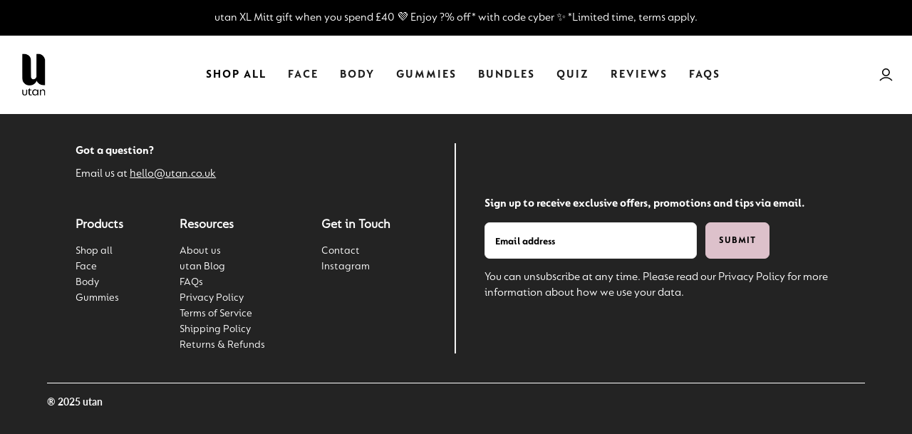

--- FILE ---
content_type: text/css
request_url: https://utan.co.uk/cdn/shop/t/32/assets/custom.css?v=9114628729925483071744825574
body_size: 6477
content:
/** Shopify CDN: Minification failed

Line 590:0 Unexpected "}"

**/
@font-face {
        font-family: 'FSLucas-Regular'; 
        src: url(/cdn/shop/files/FSLucas-Regular.otf?v=1700147025);
      }

@font-face {
        font-family: 'FSLucas-Bold'; 
        src: url(/cdn/shop/files/FSLucas-Bold.otf?v=1700147025);
      }

@font-face {
        font-family: 'FSLucas-Medium'; 
        src: url(/cdn/shop/files/FSLucas-Medium.otf?v=1702652711);
      }
.main-header--minimal .main-header nav.full.compress .nav-item>.label, .main-header--minimal .main-header nav.full.compress .nav-item>details .label {
    font-family: 'FSLucas-Bold';
    letter-spacing: 2px;
}

.main-header nav.full .nav-item.first>.label {
    color: black;
    background-color: transparent;
    border-color: none;
    border-radius: 0;
}
.header-minimal nav.full ul {
    text-align: center;
    white-space: normal;
}
.header-minimal .sep {
    border-right: 0px solid #232323;
}

.header-minimal {
    display: flex;
    align-items: center;
    justify-content: space-between;
}
.main-header--minimal:not(.main-header--centered) .store-title {
    margin: 10px 0;
}

body {
    font-family: 'FSLucas-Regular';
}

.pxs-announcement-bar {
    display: flex;
    justify-content: space-between;
}

.header-minimal .sep {
    display: none;
}
.main-header--tools .account-options .svg-icon {
  color: black;
}
.main-header--tools .mini-cart-wrap .svg-icon {
    color: black;
}

.pxs-announcement-bar span {
    flex: 33.3%;
}
.pxs-announcement-bar span:first-child {
    text-align: left;
}
.pxs-announcement-bar span:last-child {
    text-align: right;
}
.template-index .slide .content .title {
    font-family: 'FSLucas-Regular';
    font-style: normal;
    font-weight: 400;
    font-size: 70px;
    font-weight: 700;
    text-transform: inherit;
    color: white;
    cursor: default;
    line-height: 70px;
}
.template-index .slide .content .inner {
    max-width: 700px;
    margin-left: auto;
    margin-right: auto;
    padding: 10px 20px;
}
.template-index .slide .content .tagline {
    transition-delay: .5s;
    font-size: 16px;
    letter-spacing: 2px;
    text-transform: uppercase;
      margin-bottom: 20px;
}
.template-index .slide .content .call-to-action {
    margin-top: 35px;
    font-size: 24px;
    font-weight: 500;
    border-radius: 5px;
    padding: 10px 30px;
    font-size: 16px;
    font-family: 'FSLucas-Bold';
    background: #F4ECF0;
    border-color: #000000;
}

.brag-bar{position:relative;z-index:1;padding:12px 0;overflow:hidden;background-color:var(--background-color);color:var(--text-color)}@media screen and (min-width: 750px){.brag-bar{padding:22px 0}}.brag-bar__label{margin-bottom:30px;color:#5edfff;font-family:"Inter",helvetica,arial,sans-serif;font-size:0.875rem;text-transform:uppercase}@media screen and (min-width: 750px){.brag-bar__label{margin-bottom:20px}}.brag-bar a{transition:opacity .2s cubic-bezier(0.46, 0.01, 0.32, 1)}.brag-bar a:hover{opacity:70%}.brag-bar noscript,.brag-bar span{color:#fff}.brag-bar .swiper-container{position:relative;width:100%;height:100%}.brag-bar .swiper-wrapper{display:flex;position:relative;align-items:center;transition-timing-function:linear}@media screen and (min-width: 750px){.brag-bar .swiper-wrapper{justify-content:space-between}}.brag-bar .swiper-wrapper.swiper-wrapper--marquee{justify-content:none}.brag-bar__slide{position:relative;margin:0 30px}@media screen and (min-width: 1025px){.brag-bar__slide.swiper-slide--marquee{margin:0 60px}}.brag-bar__slide .image-link{color:#fff}.brag-bar__marquee{display:flex;align-items:center;justify-content:flex-start;width:100%}.brag-bar__marquee:hover .brag-bar__marquee-content,.brag-bar__marquee:focus .brag-bar__marquee-content,.brag-bar__marquee:focus-within .brag-bar__marquee-content{-webkit-animation-play-state:paused;animation-play-state:paused}.brag-bar__marquee:focus-within .brag-bar__marquee-content{-webkit-animation:none;animation:none}.brag-bar__marquee-content{display:flex;flex-shrink:0;align-items:center;justify-content:flex-start;transform:translateX(0%);-webkit-animation:brag-bar-marquee 30s linear infinite;animation:brag-bar-marquee 30s linear infinite;-webkit-animation-play-state:running;animation-play-state:running;will-change:transform}@-webkit-keyframes brag-bar-marquee{0%{transform:translateX(0)}100%{transform:translateX(-100%)}}@keyframes brag-bar-marquee{0%{transform:translateX(0)}100%{transform:translateX(-100%)}}

.section-title {
    font-family: 'FSLucas-Regular';
    font-style: normal;
    font-size: 40px;
    font-weight: 700;
    letter-spacing: 2px;
    color: black;
    text-align: center;
}
.home-section.has-heading {
    padding-top: 0px;
}
.product-card-footer.alt .title {
    font-size: 17px;
    min-height: auto;
    margin-top: 0;
    font-weight: 700;
    margin-bottom: auto;
    font-family: 'FSLucas-Bold';
}
.product-card-footer.alt .excerpt {
    font-size: 16px;
}

.product-card-footer.alt .product-card-interaction {
    margin-bottom: 0;
    background-color: #black;
    border-color: black;
    color: black;
    text-transform: inherit;
    letter-spacing: 0px;
    font-family: 'FSLucas-Bold';
    font-size: 17px;
    padding: 14px;
    border-radius: 10px;
      display: flex;
  margin-top:20px;

}
.product-card-footer.alt .product-item__price {
    margin: 0px;
    text-transform: inherit;
    letter-spacing: 0px;
    font-family: 'FSLucas-Bold';
    font-size: 17px;
}
sp {
    margin: 0px 4px;
}
section.home-section.clearfix.picture-block {
    background: #F4ECF0;
}
.picture-block-heading {
    font-family: 'FSLucas-Regular';
    font-style: normal;
    font-weight: 500;
    margin-bottom: 30px;
    font-size: 60px;
    line-height: normal;
    color: black;
    font-size: 40px;
}

.picture-block-content {
    max-width: 75%;
    text-align: left;
    font-size: 16px;
    padding-right: 70px;
}

.main-header--tools .search, .main-header--tools .menu, .main-header--tools .mini-cart-wrap, .main-header--tools .account-options {
    font-family: 'FSLucas-Regular'
}
.main-header--tools .mini-cart-wrap .item-count {
    color: black;
}

.grid.grid--uniform.grid--flush-bottom {
    display: flow-root;
}
.grid__item.medium-up--one-third {
    width: 33.3%;
    /* display: inline-block; */
    float: left;
    padding: 0px 10px;
}

.flx img {
    width: 100%;
}

.flx {
    display: flex;
    column-gap: 12px;
}

h3.txt {
    text-align: center;
    font-size: 20px;
    margin-bottom: 15px;
    font-family: 'FSLucas-Regular';
}

.bef{
    font-size: 20px;
    margin-top: 8px;
    font-family: 'FSLucas-Regular';
}
a.button.btn {
    background: #F4ECF0;
    color: black;
    border: 1px solid #000000;
    padding: 20px 20px;
    border-radius: 8px;
    width: 217px;
    display: block;
    text-align: center;
    margin: auto;
    margin-top: 20px;
    font-family: 'FSLucas-Bold';
    font-size: 14px;
}

.grid.grid--flush-bottom {
    display: flow-root;
}

.template-index .prev, .template-index .next {
    position: absolute;
    top: 40%;
}
.prev, .previous, .next {
    top: 40%;
}

.template-index .prev, .template-index .next {
    position: absolute;
    top: 40%;
    z-index: 3000;
    display: flex;
    align-items: center;
    justify-content: center;
    width: 65px;
    height: 65px;
    color: #fff;
    cursor: pointer;
    background: #DDC1CB;
    border: 4px solid #FFFFFF;
    text-align: center;
}

.template-index .prev svg, .template-index .next svg {
    width: 35%;
    height: 60%;
    transition: transform .15s cubic-bezier(.4,0,.2,1);
    margin: auto;
    display: block;
    left: inherit;
      right: auto;
}

.flickity-prev-next-button.previous {
       left: -20px;
    background: #DDC1CB;
    border: 4px solid #FFFFFF;
    text-align: center;
  
}

.flickity-prev-next-button .flickity-button-icon {
    position: absolute;
    left: 20%;
    top: 20%;
    width: 60%;
    height: 60%;
    width: 35%;
    height: 60%;
    transition: transform .15s cubic-bezier(.4,0,.2,1);
    margin: auto;
    display: block;
    left: 0;
    right: 0;
}

.template-index .next {
    right: -18px;
}

.flickity-button:disabled {
    opacity: 0;
}
.template-index .featured-collection .product-list {
    display: block;
}

.template-index .featured-collection .product-list.row-of-4 .product {
    width: calc(25% - 0px);
}

.product-card-footer.alt .product-card-details {
    height: 110px;
}

.collapsible {
  background-color: #777;
  color: white;
  cursor: pointer;
  padding: 18px;
  width: 100%;
  border: none;
  text-align: left;
  outline: none;
  font-size: 15px;
}


.collapsible:after {
  content: '\002B';
  color: black;
  font-weight: bold;
  float: right;
  margin-left: 5px;
}

.collapsible.active:after {
  content: "\2212";
}

.content1 {
  max-height: 0;
  overflow: hidden;
  transition: max-height 0.2s ease-out;
}

.collapsible {
    font-family: 'FSLucas-Bold';
    background-color: transparent;
    color: black;
    cursor: pointer;
    padding: 18px 0px;
    width: 100%;
    border: none;
    text-align: left;
    outline: none;
    font-size: 20px;
    border-bottom: 1px solid #000000;
}


.tab {
    overflow: hidden;
    border: 0px solid #ccc;
    background-color: transparent;
    text-align: center;
    margin-bottom: 60px;
}

.tab a {
    background-color: inherit;
    float: none;
    border: none;
    outline: none;
    cursor: pointer;
    padding: 0px;
    transition: .3s;
    font-size: 20px;
    font-family: 'FSLucas-Bold';
    border-bottom: 2px solid white;
    margin: 0px 30px;
}

.tab a.active {
    background-color: transparent;
    border-color: black;
}

/* Style the tab content */
.tabcontent {
 display:none;
}
.grid__item.medium-up--one-third.forth {
    width: 25%;
}

h3.txt.lp {
    font-size: 17px;
}
.content-area.max {
    max-width: 1000px;
}

.pxs-announcement-bar {
    font-size: 18px;
}
.main-header--minimal .main-header nav.full.compress .nav-item>.label, .main-header--minimal .main-header nav.full.compress .nav-item>details .label {
    font-size: 16px;
}
.header-minimal {
    max-width: 1400px;
    margin: auto;
}
.slide .content {
    max-width: 700px;
}
.template-index .slide .content .call-to-action {
    margin-top: 35px;
    font-size: 24px;
    font-weight: 500;
    border-radius: 5px;
    padding: 18px 50px;
    font-size: 14px;
    font-family: FSLucas-Bold;
    background: #F4ECF0;
    border-color: #000;
}
.home-section {
    margin-top: 65px;
}

.section-title, .faq__section-heading {
    text-transform: initial;
}

.slideshow-sibling-section .home-section {
    margin-top: 65px;
}
.main-header--minimal:not(.main-header--centered) .store-title {
    margin: 4px 0;
}

.product-card-footer.alt {
    display: flex;
    flex-direction: column;
    height: 100%;
    padding: 25px;
}

.product-card-footer.alt .product-card-details {
    height: 120px;
}
.product-card-footer.alt .product-card-details {
    text-align: center;
    display: flex;
    flex-direction: column;
}
.main-carousel.flickity-enabled.is-draggable {
    overflow: hidden;
}

.template-index .prev, .template-index .next {
    border-radius: 100px;
}
.flickity-prev-next-button.previous {
    border-radius: 100px;
}
.template-index .prev svg, .template-index .next svg {
    width: 25%;
    fill: black;
}
.flickity-prev-next-button .flickity-button-icon {
    width: 25%;
    fill: black;
}
.main-carousel.flickity-enabled.is-draggable {
    overflow: hidden;
    outline: none !important;
    border: none !important;
}

.centering-wrapper {
    position: absolute;
    top: 0;
    right: 0;
    bottom: 0;
    left: 0;
    display: flex;
    align-items: center;
    justify-content: center;
}
h3.txt.lp {
    font-weight: 500;
}

#shopify-section-static-footer {
    background-color: #232323;
    display: inline-block;
    width: 100%;
}
.shopify-section.shopify-section-group-footer-group {
    background: background-color: #232323;
    display: inline-block;
    width: 100%;
    background-color: #232323;
    display: inline-block;
    width: 100%;
    color: white;
}

#upper-footer {
    display: none;
    background-color: #e0d9d9;
}
.main-footer .connect {
    display: block;
    font-size: 14px;
    text-align: left;
    border-top: 1px solid rgba(0,0,0,0);
    border-bottom: 1px solid rgba(0,0,0,0);
}

#main-footer .newsletter h2, #main-footer .contact h2, #main-footer .footer-menu h2, #main-footer .social h2 {
    font-size: 16px;
    line-height: 22px;
    font-weight: 700;
}


#main-footer .newsletter p, #main-footer .contact p, #main-footer .footer-menu p, #main-footer .social p {
    font-size: 16px;
    line-height: 22px;
    margin: 0;
}

#main-footer .newsletter p a, #main-footer .contact p a, #main-footer .footer-menu p a, #main-footer .social p a {
    text-decoration: underline;
}

#main-footer .footer-linklist-one {
    column-count: 2;
    text-align: left;
    margin-top: 40px;
}
#main-footer .newsletter li, #main-footer .contact li, #main-footer .footer-menu li, #main-footer .social li {
    font-size: 15px;
    line-height: 22px;
}
#main-footer .newsletter a, #main-footer .contact a, #main-footer .footer-menu a, #main-footer .social a {
    color: #fff;
    transition: color .15s cubic-bezier(.4,0,.2,1);
}


#main-footer .footer-menu {
    border-right: 1px solid #fff;
}
#main-footer .connect>li {
    padding-right: 20px;
    padding-left: 20px;
    display: table-cell;
}
#main-footer .newsletter a, #main-footer .contact a, #main-footer .footer-menu a, #main-footer .social a {
    color: #fff;
    transition: color .15s cubic-bezier(.4,0,.2,1);
}


@media (min-width: 1000px){
#main-footer .connect>li {
    padding-right: 40px;
    padding-left: 40px;
}
}

#main-footer .newsletter li.payment-icon, #main-footer .contact li.payment-icon, #main-footer .footer-menu li.payment-icon, #main-footer .social li.payment-icon {
    display: inline-block;
}

#main-footer .newsletter, #main-footer .contact, #main-footer .footer-menu, #main-footer .social {
    padding-top: 0;
    padding-bottom: 0;
    color: #fff;
}
#main-footer .connect>li {
    text-align: left;
}

}
.newsletter-wrap {
    display: flex;
    max-width: 400px;
    margin: 0 auto;
    margin-left: 0px;
    margin-top: 15px;
    margin-bottom: 15px;
}
#main-footer .newsletter h2, #main-footer .contact h2, #main-footer .footer-menu h2, #main-footer .social h2 {
    font-size: 16px;
}
#main-footer .newsletter p, #main-footer .contact p, #main-footer .footer-menu p, #main-footer .social p {
    font-size: 16px;
    line-height: 22px;
    margin: 0;
    margin-top: 10px;
    color: white;
}
.main-footer {
    margin-top: 40px;
}

#main-footer .connect>li {
    padding-top: 0px;
    padding-bottom: 0px;
}
.main-footer .sub-footer {
    font-style: normal;
    font-weight: 400;
    font-size: 14px;
    font-weight: 700;
    color: #fff;
    margin-top: 40px;
    border-top: 1px solid #fff;
}
.sub-footer p {
    margin: 0;
    padding-top: 15px;
}
.newsletter-wrap {
    display: flex;
    max-width: 400px;
    margin: 0 auto;
    margin-left: 0px;
    margin-top: 15px;
    margin-bottom: 15px;
}

.mega-nav .mega-nav-list {
    text-align: left !important;
}
.mega-nav-wrap.content-area ul {
    text-align: left !important;
}
li.list.clearfix.one-column.three-col .label {
    font-family: 'FSLucas-Bold';
    letter-spacing: 2px;
    font-size: 16px;
}
ul.main-list.mega-nav-list.clearfix {
    max-width: 90%;
    margin: auto;
}
.mega-nav .list .list-item a {
    font-size: 16px;
    color: black;
}
.mega-nav .list .list-item.one-column {
    font-family: 'FSLucas-Regular';
    font-size: 16px;
}
li.list.clearfix.one-column.three-col .label {
    border-color: black;
}

.main-header--minimal .main-header nav.full .nav-item .dropdown-wrap {
    text-align: left;
}

.main-header--minimal .main-header nav.full .nav-item .dropdown-wrap {
    left: 0;
    text-align: left;
    width: 100%;
    position: absolute;
    top: auto;
    z-index: 10;
}
.grid__item.medium-up--one-third.da {
    width: 100%;
    max-width: 1200px;
    margin: auto;
    margin: auto;
    float: none;
}

.grid__item.medium-up--one-third.da .grid {
    display: flex;
}

.grid__item.medium-up--one-halsf {
    flex: 25%;
}
.grid__item.medium-up--one-halsf img {
    width: 100%;
}

.grid__item.medium-up--one-halsf h2 {
    font-size: 17px;
    font-family: 'FSLucas-Bold';
   padding: 0px 22px;
}
.grid__item.medium-up--one-halsf {
    flex: 25%;
    padding: 0px 22px;
}

.main-header nav.full .nav-item.dropdown {
    position: static;
}

.bt {
    text-align: center;
    margin-top: 40px;
    margin-bottom: 30px;
}
a.btn.byt {
    font-weight: 500;
    border-radius: 5px;
    padding: 18px 50px;
    font-size: 14px;
    font-family: FSLucas-Bold;
    background: #DDC1CB !important;
    border-color: #000;
    border: 1px solid black !important;
    color: black !important;
}
.grid__item.medium-up--one-halsf h2 {
    font-size: 17px;
    font-family: 'FSLucas-Bold';
    padding: 0px 22px;
    color: black;
}

.flxe {
    display: flex;
    align-items: center;
}
.qty {
    flex: 25%;
}

.product-quantity-input {
    display: block;
    width: 121px;
    height: 59px;
    margin-bottom: 0px;
    font-size: 16px;
    text-align: center;
    border: 1px solid #ebebeb;
  border-radius: 10px;
   border: 1px solid #000000;
      border-radius: 10px !important;
}

.product-form .product-submit {
    width: 100%;
    margin: 0px;
    line-height: 1;
    flex: 80%;
    border: 1px solid #000000;
    border-radius: 10px;
    padding: 19px 24px;
    font-size: 16px;
    font-family: 'FSLucas-Bold';
    text-transform: none;
    letter-spacing: normal;
}

h1.product__title.product-block--first {
    font-size: 40px;
}

.product-form .product-submit {
    width: 100%;
    margin: 0px;
    line-height: 1;
    flex: 80%;
    border: 1px solid #000000;
    border-radius: 10px;
    padding: 21px 24px;
    font-size: 16px;
    font-family: 'FSLucas-Bold';
    text-transform: none;
    letter-spacing: normal;
}

h1.product__title.product-block--first {
    font-size: 40px;
}
.product__price .money--last {
    font-size: 30px;
    font-weight: 500;
}
.collapsible-tab__heading {
    text-transform: none;
    display: flex;
    align-items: center;
    justify-content: space-between;
    cursor: pointer;
    font-size: 16px;
    padding: 1rem 1rem 1rem 0;
    font-family: 'FSLucas-Bold';
    letter-spacing: inherit;
}

.product-block.product-block--sales-point {
    border-bottom: 1px solid #E0E0E0;
    padding-bottom: 20px;
}
.collapsible-tab {
    border-bottom: 1px solid #E0E0E0;
}
.qty {
    flex: 20%;
    margin-right: 20px;
}

.next {
    background: #DDC1CB;
    border: 4px solid #FFFFFF;
    text-align: center;
    border-radius: 100px;
}
[data-product-gallery-layout=gallery-below] .product-gallery--navigation {
    flex-wrap: nowrap;
    overflow: auto;
}
.product-gallery--media-thumbnail {
    flex: none;
}

.pxs-announcement-bar {
    padding: 13px 15px;
}

@media (min-width: 768px){
.pxs-announcement-bar {
    padding-right: 30px;
    padding-left: 30px;
}
.pxs-announcement-bar {
    font-size: 16px;
}
}

@media (min-width: 1600px){
.pxs-announcement-bar {
    font-size: 18px;
}
}

            .prev, .previous, .next {
    top: 50%;
}
.template-index .prev, .template-index .next {
    top: 50%;
}

.pxs-announcement-bar span {
    color: white;
}
@media (max-width: 768px){
/*div:hover {
  animation-play-state: paused;
}*/
@-webkit-keyframes scrollText {
  from {
    transform: translateX(0%);
  }
  to {
    transform: translateX(-50%);
  }
}
@keyframes scrollText {
  from {
    transform: translateX(0%);
  }
  to {
    transform: translateX(-50%);
  }
}

.pxs-announcement-bar span {
    flex: none;
    margin-right: 20px;
    color: white;
}
.ann{
      overflow: hidden;
    padding: 0px 20px;
}
.pxs-announcement-bar {
    padding: 10px 15px;
    font-size: 14px;
}
.header-minimal {
    justify-content: center;
}
.store-title img {
    max-height: 60px;
}
.main-header--minimal .header-minimal .store-title {
    padding: 8px 0;
}
.slide .content-outer-wrap {
    position: absolute;
    width: 100%;
}
.template-index .slide .content .title {
    font-size: 30px;
    line-height: normal;
}
.template-index .slide .content .tagline {
    transition-delay: .5s;
    font-size: 12px;
    letter-spacing: 1px;
    text-transform: uppercase;
    margin-bottom: 10px;
    color: white;
}
.template-index .slide .content .call-to-action {
    margin-top: 16px;
    font-size: 24px;
    font-weight: 500;
    border-radius: 5px;
    padding: 12px 26px;
    font-size: 12px;
    font-family: FSLucas-Bold;
    background: #F4ECF0;
    border-color: #000;
}
.slide .content-inner-wrap.center-center {
    height: 100%;
}
h2.section-header__title {
    padding-top: 14px !Important;
    font-size: 14px !Important;
}
.brag-bar {
    position: relative;
    z-index: 1;
    padding: 20px 0;
}
.brag-bar__slide {
    margin: 0 20px;
}
.section-title {
    font-size: 26px;
}
.home-section {
    margin-top: 35px;
}
.template-index .featured-collection .product-list.row-of-4 .product {
    width: 100%;
}
.template-index .prev, .template-index .next {
    width: 40px;
    height: 40px;
}
.template-index .next {
    right: 10px;
}
.flickity-prev-next-button.previous {
    left: 10px;
    height: 40px;
    width: 40px;
}
.centering-wrapper {
    position: static;

}
.picture-block-wrapper {
    padding: 2.125rem 0;
}
.picture-block-content {
    max-width: 100%;
    text-align: left;
    font-size: 16px;
    padding-right: 0px;
    padding: 0px 20px;
}
.picture-block-heading {
    margin-bottom: 20px;
    font-size: 28px;
}
.collapsible {
    padding: 14px 0px;
    font-size: 14px;
    padding-right: 20px;
}
.grid__item.medium-up--one-third {
    width: 100%;
}
h3.txt {
    text-align: center;
    font-size: 14px;
}
a.button.btn {
    background: #F4ECF0;
    color: black;
    border: 1px solid #000000;
    padding: 16px 16px;
    border-radius: 8px;
    width: 155px;
    display: block;
    text-align: center;
    margin: auto;
    margin-top: 20px;
    font-family: 'FSLucas-Bold';
    font-size: 14px;
}
.bef {
    font-size: 14px;
}
.template-index .prev, .template-index .next {

    border: 2px solid #FFFFFF;
}
.flickity-prev-next-button.previous {
    border: 2px solid #FFFFFF;
}
.grid__item.medium-up--one-third.forth {
    width: 50%;
}
.content-area.max .grid.grid--uniform.grid--flush-bottom {
    display: flex;
    flex-wrap: wrap;
    row-gap: 20px;
}
h3.txt.lp {
    font-size: 14px;
    padding: 0px 16px;
    line-height: normal;
}
.back-to-top--mobile {
    display: none;
}
#main-footer .connect>li {
    display: block;
    width: 100%;
    padding-top: 10px;
    padding-bottom: 10px;
  border: none !important;
}
#main-footer .footer-linklist-one {
    column-count: 2;
    text-align: left;
    margin-top: 16px;
    margin-bottom: 20px;
}
.newsletter-wrap {
    display: block;
    max-width: 100%;
    margin: 0 auto;
    margin-left: 0px;
    margin-top: 15px;
    margin-bottom: 15px;
}
.newsletter-wrap .email {
    margin-bottom: 10px;
    width: 100%;
}
.newsletter-wrap .submit {
    flex-shrink: 0;
    margin-left: 0px;
    width: 100%;
}
#main-footer .connect>li {
    padding-right: 10px;
    padding-left: 10px;
}
}


@media (max-width: 719px){
.prev, .previous, .next {
    width: 45px;
    height: 45px;
}

}

h2.mgc {
    text-align: center;
    margin-bottom: 60px;
    padding-top: 25px;
    font-size: 25px;
}


.template-collection .product-list .product {
    position: relative;
}

.collection-heading-details, .collection-title {
    padding-top: 0px !important;
}

.collection-title .label, .template-collection .page-title.collection-title .label {
    color: #1e1e1e;
    font-family: 'FSLucas-Regular';
}

@media (min-width: 719px){

.collection-title .label, .template-collection .page-title.collection-title .label {
    font-size: 50px;
}
.template-collection .product-list-withsidebar {
    width: calc(80% - 0px);
    padding-top: 50px;
}
  .template-collection .product-list-withsidebar {
    padding-top: 10px;
}
}

.template-collection .product-list-sidebar {
    padding-top: 20px;
}
.page-title {
    border-bottom: 1px solid #B7B7B7;
}
.product-list-sidebar .collection__filters-title {
    cursor: text;
    font-family: 'FSLucas-Bold';
    color: black;
    text-transform: inherit;
    letter-spacing: normal;
    font-size: 16px;
}
.product-list-sidebar .collection-filters__filter-group-title {
    padding: 11px;
    padding-right: 2.5rem;
    border: 1px solid #E0E0E0;
    border-left: 0px;
    border-right: 0px;
    padding-left: 0px;
    padding-right: 0px;
    font-size: 16px;
    font-family: 'FSLucas-Regular';
    border-bottom: 0px;
}

.promo-block.promo-block--secondary img {
    width: 100%;
      width: 100%;
    height: 100%;
    object-fit: cover;
}

.promo-block.promo-block--secondary {
    padding: 0px;
}
@media (max-width: 719px){

.template-collection .product-list-withsidebar {
    padding-top: 0px;
}
  .product-card-footer.alt .product-card-details {
    height: 100% !Important;
}

}
.main-carousel1.flickity-enabled.is-draggable {
      overflow: hidden;
    outline: none !important;
    border: none !important;
}

ul#tb-2 {
    margin-top: -640px;
    margin-bottom: -640px;
}

.sidebar-drawer__cart-message.sidebar-drawer__cart-message-color-scheme--accent {
    color: black;
    background-color: #EADBE3;
    font-size: 20px;
    padding: 11px 30px;
}

.sidebar-drawer__free-shipping-banner .free-shipping-banner__progress-container {
    background-color: #EADBE3;
    border-radius: 100px;
    overflow: auto;
}

.sidebar-drawer__free-shipping-banner .free-shipping-banner__progress {
    background-color: #BFA7B0;
}
.sidebar-drawer__header-container {
    font-family: 'FSLucas-Bold';
    font-style: normal;
    font-weight: 400;
    position: relative;
    padding: 18px 18px 16px;
    margin-inline: 20px var(--sidebar-drawer-right-gutter);
    font-size: 12px;
    color: black;
    text-align: center;
    border-bottom: 1px solid #ebebeb;
    font-size: 16px;
}

.cart-mini-item-vendor, .cart-mini-item-title, .cart-mini-item-variant, .cart-mini-item-selling-plan, .cart-mini-item-quantity, .cart-mini-item-remove {
    font-family: 'FSLucas-Regular';
}
.cart-mini-item-prices {
    font-family: 'FSLucas-Bold';
}
.cart-mini-subtotal-heading {
    font-family: 'FSLucas-Bold';
    font-style: normal;
    font-weight: 400;
    font-size: 17px;
    color: black;
}
.cart-mini-subtotal-value {
    font-family: 'FSLucas-Bold';
    font-style: normal;
    font-weight: 400;
    font-size: 17px;
    color: black;
}
.cart-mini-actions>.cart-mini-actions-cart {
    display: none;
}
.cart-mini-actions__checkout {
    width: 100%;
}
.cart-mini-actions__checkout-button.action-button {
    display: flex;
    width: 100%;
    font-size: 14px;
    font-family: 'FSLucas-Bold';
    padding: 16px;
    border: 1px solid black;
    border-radius: 6px;
}
.cart-mini__tax-labels-text {
    margin-top: 0;
    font-size: 14px;
}
.cart-mini-item-title, .cart-mini-item-price {
    font-size: 16px;
    font-family: 'FSLucas-Bold';
}

.cart-mini-item-column-image {
    flex-shrink: 0;
    width: 110px;
    margin-right: 20px;
}
figure.cart-mini-item-image img {
    width: 100%;
}
.sidebar-drawer__free-shipping-banner {
    font-family: 'FSLucas-Regular';
}

.newsletter-wrap .email {
    border-radius: 7px;
    background: white;
}
.newsletter-wrap .submit {
    flex-shrink: 0;
    margin-left: 12px;
    border-radius: 7px;
    /* width: 200px; */
    font-family: 'FSLucas-Bold';
    font-size: 13px;
}
.newsletter-wrap .email::placeholder {
    color: black;
    font-family: 'FSLucas-Bold';
}
span.border {
    display: none;
}
.header-minimal nav.full.bordered {
    border: 0 !important;
}

@media (max-width: 719px){
  .product-card-footer.alt .excerpt {
    font-size: 14px;
}
  .product-card-footer.alt .product-item__price {
    font-size: 12px !important;
}
  .product-card-footer.alt .product-card-interaction {
    font-size: 14px;
}
  .product-card-footer.alt {
    padding: 7px;
}
.sidebar-drawer__cart-message.sidebar-drawer__cart-message-color-scheme--accent {
    font-size: 16px;
}
  .tab a {
    font-size: 18px;
    margin: 0px 20px;
}
  .template-index .featured-collection .product-list.row-of-4 .product {
    width: 50%;
}
  .product-card-footer.alt .product-card-interaction {
    font-size: 12px !important;
    padding: 10px;
}
ul#tb-2 {
    margin-top: -480px;
    margin-bottom: -440px;
}
  .newsletter-wrap .submit {
    flex-shrink: 0;
    margin-left: 0px;
    font-size: 13px;
    padding: 14px;
}
  .product-card-footer.alt {
    padding: 7px !important;
}
  .product-card-footer.alt .title {
    font-size: 14px;
  }
  .promo-block.promo-block--secondary {
    min-width: 50% !important;
}
.section-title {
    letter-spacing: 1px;
}
  .section-title {
    letter-spacing: 1px;
}
  .product-card-footer.alt .excerpt {
    font-size: 12px;
    display: inline-block;
    height: auto;
    margin: 7px 0 0px;
    contain-intrinsic-block-size: auto 100px;
}
  .product-card-footer.alt .title {
    min-height: 25px;
    margin-bottom: auto;
}
}
.product-card-footer.alt {
    justify-content: center;
    text-align: center;
}
.badges-wrapper {
    top: auto;
    bottom: 0px;
}
.badge-soldout {
    background-color: #757575;
    bottom: 0px;
    top: auto;
    letter-spacing: normal;
    font-family: 'FSLucas-Bold';
    border-radius: 100px;
    line-height: normal;
    padding: 4px 12px;
}
.product-form-grid-select .select-wrapper, .product-form-grid-select .age-gate__select-wrapper {
    border-color: black !important;
      border-radius: 7px;
}

@media screen and (max-width: 950px) and (min-width: 769px) {
.header-minimal {
    justify-content: center;
}

}

@media screen and (max-width: 1120px) and (min-width: 769px) {
  h3.txt {
    font-size: 16px;
    margin-bottom: 15px;
    font-family: 'FSLucas-Regular';
    height: 50px;
}
.picture-block-content {
    max-width: 85%;
    text-align: left;
    font-size: 14px;
    padding-right: 0px;
}
  .picture-block-heading {
    font-size: 30px;
}
  .collapsible {
    font-size: 16px;
}
}


@media screen and (max-width: 850px) and (min-width: 769px) {
.picture-block-heading {
    font-size: 24px;
}
  .collapsible {
    padding: 12px 0px;
    font-size: 14px;
}

}

@media (max-width: 769px){

.picture-block-left .picture-block-wrapper {
    width: 100%;
}
  .centering-wrapper {
    position: relative;
}
  .picture-block-left .picture-block-image {
    width: 100%;
}
  .picture-block {
    flex-direction: column;
}
}
.pxs-announcement-bar {
    display: block;
}

.pxs-announcement-bar span {
    width: 100%;
    text-align: center !important;
}
.main-carousel.flickity-enabled.is-draggable {
    width: 100%;
}

.pxs-announcement-bar {
    width: 100%;
}

.pxs-announcement-bar span {
    margin-right: 0px;
}

@media (max-width: 768px){
.pxs-announcement-bar {
    padding: 10px 0px;
}
}

.slick-next:before, .slick-prev:before {
  display:none ;
}

.slick-next, .slick-prev {
    display: flex;
    align-items: center;
    justify-content: center;
    width: 65px;
    height: 65px;
    color: #fff;
    cursor: pointer;
    background: #DDC1CB !Important;
    border: 4px solid #FFFFFF;
    text-align: center;
    z-index: 10;
    border-radius: 100px;
      transform: translate(0,-100%);
}

.slick-next img, .slick-prev img {
    display: block;
    height: 16px;
    width: 16px;
}

@media (max-width: 719px){
.template-index .featured-collection .product-list.row-of-4 .product {
    min-width: auto !important;
}
  .slick-next, .slick-prev {
    height: 40px;
    width: 40px;
}
  .slick-prev {
    left: 0px;
}
  .slick-next {
    right: 0px;
}
  .slick-next img, .slick-prev img {
    display: block;
    height: 10px;
    width: 10px;
}
  .slick-next, .slick-prev {
    top: 40%;
  }
}

ul#tb-2 {
    margin-top: 0px;
    margin-bottom: 0px;
}

@media (max-width: 400px){
.pxs-announcement-bar {
    font-size: 12px;
}
}

.template-index .featured-collection .product-list.row-of-4 .product {
    min-width: auto;
}


.product-inner {
    height: 100%;
}

.product-card-footer.alt .title {
    min-height: 30px;
    margin: 0px;
    margin-bottom: auto;
}

.template-index .featured-collection .product-list.row-of-4 .product {
    position: relative;
}

.template-index .featured-collection .product-list.row-of-4 .product {
    position: relative;
    display: flex;
    height: 100%;
    margin-bottom: 0px;
}

.mobile-dropdown .list .list-item a {
    font-family: 'FSLucas-Bold';
    letter-spacing: 1px;
      text-transform: inherit;
}


.mobile-dropdown .list.tertiary .list-item a {
    font-family: 'FSLucas-Bold';
}

.mobile-dropdown .list.tertiary .list-item:last-child a {
    padding-bottom: 20px;
    background: #ddc1cb;
    width: fit-content;
    padding: 7px 20px;
    margin-bottom: 10px;
    margin-left: 20px;
    border-radius: 3px;
}

@media screen and (max-width: 1000px) and (min-width: 769px) {
.template-collection .product-list.row-of-2 .promo-block, .template-collection .product-list.row-of-3 .promo-block, .template-collection .product-list.row-of-4 .promo-block {
    width: 100%;
    min-width: 50%;
}
.template-collection .product-list-withsidebar {
    width: 100%;
}
  .template-collection .product-list.row-of-2 .promo-block, .template-collection .product-list.row-of-3 .promo-block, .template-collection .product-list.row-of-4 .promo-block {
    width: 50%;
    min-width: 50%;
}
}

.template-index .product-card-footer.alt .title {
    height: 50px;
}

.template-index .product-card-footer.alt .excerpt {
    height: 70px;
}

.tabcontent {
    margin-bottom: 40px !important;
}

@media (max-width: 500px){
.collapsible {
    font-size: 16px;
}

}
@media (min-width:769px){
.medium-up--hide {
    display: none;
}

}

@media (max-width:769px){
.small--hide {
    display: none;
}
.mobile-dropdown .list.secondary, .mobile-dropdown .list.secondary .list-item a {
    background-color: #ffeaf2;
}
  .mobile-dropdown .list.tertiary .list-item a{
     background-color: #ffeaf2;
  }
  .mobile-dropdown .list.tertiary{
     background-color: #ffeaf2;
  }
  .slide .content .title {
    color: white;
  }
  span.icon-and-text {
    font-size: 12px !important;
}
}


.complementary-products__container.complementary-products__container--grid {
    background: #f4ecf0;
    color: black;
    padding: 20px;
    border-radius: 10px;
}

.complementary-product {
    align-items: center;
}
.complementary-product__name a {
    color: inherit;
    font-family: 'FSLucas-Bold';
    font-size: 20px;
}
.complementary-product__price {
    font-family: 'FSLucas-Bold';
    font-size: 18px;
}

.complementary-product__link {
    display: block;
    margin-top: 12px;
    font-size: 12px;
    color: black;
    font-family: 'FSLucas-Bold';
}
.complementary-product__image img {
    border-radius: 8px;
}
span.option-value-name.col {
    border-radius: 100px;
    font-size: 0px;
    width: 40px;
    height: 40px;
    padding: 0px;
    min-width: 40px;
      border-width: 2px;
}

.newsletter-wrap .email {
    background: white !important;
}


.before-after.slick-initialized.slick-slider .flx img {
    width: 100%;
    height: 300px;
    object-fit: cover;
}
@media (max-width:769px){

.before-after.slick-initialized.slick-slider .flx img {
    width: 100%;
    height: 240px;
    object-fit: cover;
}

}

.flx {
    justify-content: center;
}

@media (max-width: 719px){
.tab a {
    margin: 0px 10px;
}

}

.prev, .previous, .next {
    display: none !important;
}

img.logo-bar__image {
    width: 100%;
    height: 35px;
    object-fit: contain;
}

.image-wrap.text-spacing {
    flex: 50%;
}

#main-footer .footer-linklist-one {
    column-count: 1;
}

.u_flx {
    display: flex;
    justify-content: space-between;
}

p.h4.footer__title {
    font-size: 18px !important;
    margin-bottom: 15px !important;
    font-weight: 600 !important;
}
@media (min-width: 719px){
.u_flx {
    padding-right: 50px;
}
}
.main-header nav.bordered {
    border-bottom: 0px solid #000000 !important;
}


.main-header nav {
    border-top: 0px solid #000000 !important;
}


@media (min-width: 720px){
#crocDropdownSearch {
    display: none !important;
}
#crocDropdownSearch {
    margin-top: 0px !Important;
}

}

#crocDropdownSearch .collection-sorter > label {
    color: #232323;
    font-size: 16px;
    color: black;
    text-transform: inherit;
    letter-spacing: normal;
    font-family: 'FSLucas-Bold';
    display: block;
}
#crocDropdownSearch .collection-sorter {
    text-align: left !important;
}

#crocDropdownSearch .select-wrapper {
    max-width: max-content !Important;
}

@media (max-width: 720px){
#crocDropdownSearch {
    margin-top: 0px !important;
    margin-bottom: 0px !IMPORTANT;
    float: none !important;
}
select#seach-by-Collection {
    padding: 0px !important;
}
  .flk {
    display: flex;
}
#crocDropdownSearch {
    flex: auto !important;
    width: auto !important;
}
  #crocDropdownSearch .select-wrapper {
    max-width: 130px !important;
}
  #crocDropdownSearch .collection-sorter > label {
    color: #232323;
    font-size: 16px !important;
    color: black !Important;
}
  #crocDropdownSearch label.sidebar-title {
    line-height: normal !important;
}
}



  .rte .tabs li {
    font-family: 'FSLucas-Bold' !important;
}

@media (min-width: 720px){
.grid__item.medium-up--one-third.forth {
    width: 16.6%;
}
.collection-sorter {
    margin-top: 14px;
}
  .rte.text-content {
    max-width: 50%;
    padding-right: 40px;
}
  #shopify-section-template--16944422256877__main .text-content-wrap {
    display: flex;
}
  .rte.full-width-form {
    max-width: 50%;
    flex: 50%;
}
  .centering-wrapper {
    position: unset;
  }
}
@media (max-width: 720px){
.icn.grid.grid--uniform.grid--flush-bottom {
    display: flex;
    flex-wrap: wrap;
}
ul.list.secondary>li>a {
    background: white !important;
}
}

@media (max-width: 719px){
.slide .image-overlay {
    display: block;
}
}

@media (max-width: 940px){
.sidebar-menu--mobile {
    display: none;
}
  .home-section>.section-title, .home-section>.faq__section-heading {
    font-weight: 500;
    font-family: 'FSLucas-Medium';
}
  .section-title {
    letter-spacing: 0px;
}
  .template-index .slide .content .title {
    font-family: 'FSLucas-Medium';
    letter-spacing: 0px;
     font-weight: 400;
}
  h2.section-header__title {
    font-family: 'FSLucas-Medium';
    letter-spacing: 0px;
    font-weight: 400;
}
  .section-title {
    font-weight: 400;
    font-family: 'FSLucas-Medium';
    letter-spacing: 0px;
}
  .tab a {
    font-family: 'FSLucas-Medium' !important;
    font-weight: 400;
}
  p.h4.footer__title {
    font-weight: 400 !important;
    font-family: 'FSLucas-Medium' !important;
}

.product-card-footer.alt .title {
    font-size: 14px;
}
  .product-card-footer.alt .title {
  font-weight: 300;
}
  h3.txt {
font-weight: 300;
    font-family: 'FSLucas-Bold';
}
}

#shopify-section-sections--16944422519021__header .mobile-dropdown .list .list-item a {
    letter-spacing: 1px !Important;
    text-transform: uppercase !Important;
}




.rch {
    opacity: 0;
    transform: translate3d(0,20px,0);
    transition: opacity .6s cubic-bezier(.4,0,.2,1) .45s,transform .6s cubic-bezier(.4,0,.2,1) .45s;
    will-change: opacity,transform;
    color: white;
}

.slideshow--loaded .slide.active .rch {
    transition-delay: .5s;
    opacity: 1;
    transform: translateZ(0);
}

button.collapsible.nw {
    font-weight: 500;
    padding: 0px;
    border: none;
    width: fit-content;
    font-size: 16px;
    font-family: 'FSLucas-Regular';
    font-family: 'FSLucas-Medium';
   display:block;
}

.tab a {
    color: black;
}




section.itg-reviews-section {
    padding: 60px 0px;
    background-color: #f5f5f5;
}
.itg-review-section-header {
    padding: 0 15px;
    text-align: center;
    margin-bottom: 30px;
}
.itg-review-section-header .title {
    font-size: 40px;
    font-weight: 600;
    color: #d9a5bc;
}
.itg-review-box {
    width: 100%;
    padding: 0 15px;
}
.itg-review-box-caption figcaption {
    padding: 15px;
}

.itg-review-box-caption {
    background-color: #fff;
}

.itg-product-carousel {
    width: 100%;
    float: left;
    position: relative;
}

.itg-product-carousel.owl-theme .owl-nav {
    bottom: 30px;
    top: auto;
    transform: none;
}
.itg-product-carousel .wrap{
	padding:0 2px;
}
.cart_review img {
    width: 100%;
}
.cart_review {
    margin-top: 20px;
}
.cart_review .itg-review-box{
	padding:20px;
  	background-color:#f5f5f5;
  	text-align:center;
  	max-width:280px;
 	margin:auto;
  	
}
.cart_review .itg-review-box-caption{
	    background-color: transparent;
}
.itg-product-carousel.owl-theme .owl-dots .owl-dot.active {
    border: 1px solid;
}
.itg-product-carousel .owl-dots {
    display: flex;
    justify-content: center;
    padding: 0 60px;
}
@media (max-width: 1199px) {
  .itg-product-carousel.owl-theme .owl-nav{
  	display:none;
  }
  .itg-product-carousel .owl-dots{
  	padding:0;
  }
}
@media (max-width: 1199px) {
  .itg-review-section-header .title{
  	font-size:24px;
  }
}


.itg-review-box-caption img {
    width: 100%;
}
@media (min-width: 769px) {
  .itg-reviews-carousel.owl-carousel.owl-theme.slick-initialized.slick-slider {
    max-width: 95%;
    margin: auto;
}
}

.itg-review-box-caption img {
    width: 100%;
}



.sidebar-drawer-container[data-sidebar-drawer-animation-state=open] {
    display: none !Important;
} 

.scroll-locked body {
    overflow: auto;
}
html.scroll-locked {
    overflow: auto;
}

    section.home-section.clearfix.picture-block {
    margin-bottom: 0px !important;
}
a.active {
    font-weight: 600;
}

@media (max-width: 769px) {
#crocDropdownSearch .collection-sorter {
    text-align: center !important;
}
}

#crocDropdownSearch .collection-sorter {
    text-align: center;
    display: flex!important;
    justify-content: center!important;}


@font-face {
        font-family: 'Syncro-Book'; 
        src: url(/cdn/shop/files/Syncro-Book.woff?v=1744653327);
      }

@font-face {
        font-family: 'Syncro-Italic'; 
        src: url(/cdn/shop/files/Syncro-Italic.woff?v=1744653327);
      }

  h1, h2, h5, h6 {
    font-family: 'Syncro-Book'!important;
    font-weight: 400!important;
      letter-spacing: 0px!important;
  }

h2.section-title
{
  letter-spacing: 0px!important;
   font-family: 'Syncro-Book'!important;
    font-weight: 400!important;
  }

.product-card-footer.alt .title {
  
    font-family: 'FSLucas-Bold'!important;
}


.product-item__price {
    color: white;
}

h1.product__title.product-block--first {
    font-family: FSLucas-Medium !important;
}

 h2 em {
    font-family: 'Syncro-Italic'!important;
    font-weight: 400!important;
      letter-spacing: 0px!important;
  }

span.money {
    color: black;
}

--- FILE ---
content_type: text/javascript
request_url: https://cdn.starapps.studio/apps/vsk/utan-tone/data.js
body_size: 391
content:
"use strict";"undefined"==typeof window.starapps_data&&(window.starapps_data={}),"undefined"==typeof window.starapps_data.product_groups&&(window.starapps_data.product_groups=[{"id":5652753,"products_preset_id":820541,"collections_swatch":"first_product_image","group_name":"Instant Tan","option_name":"choose your undertone","collections_preset_id":null,"display_position":"top","products_swatch":"custom_swatch","mobile_products_preset_id":820541,"mobile_products_swatch":"custom_swatch","mobile_collections_preset_id":null,"mobile_collections_swatch":"first_product_image","same_products_preset_for_mobile":true,"same_collections_preset_for_mobile":true,"option_values":[{"id":15162864173436,"option_value":"cool","handle":"utan-instant-tan-spray-cool-undertone","published":true,"swatch_src":"color","swatch_value":"#005DC2"},{"id":15162892910972,"option_value":"warm","handle":"utan-instant-tan-spray-warm-undertone","published":true,"swatch_src":"color","swatch_value":"#E97300"}]},{"id":4150388,"products_preset_id":820542,"collections_swatch":"first_product_image","group_name":"Turbo Mousse","option_name":"Scent","collections_preset_id":null,"display_position":"top","products_swatch":"first_product_image","mobile_products_preset_id":820542,"mobile_products_swatch":"first_product_image","mobile_collections_preset_id":null,"mobile_collections_swatch":"first_product_image","same_products_preset_for_mobile":true,"same_collections_preset_for_mobile":true,"option_values":[{"id":1701951995947,"option_value":"Cherry Almond","handle":"cherry-almond-turbo-mousse","published":true,"swatch_src":null,"swatch_value":null},{"id":4382213406763,"option_value":"Bergamot","handle":"bergamot-turbo-mousse-gender-neutral","published":false,"swatch_src":null,"swatch_value":null}]}],window.starapps_data.product_groups_chart={"utan-instant-tan-spray-cool-undertone":[0],"utan-instant-tan-spray-warm-undertone":[0],"cherry-almond-turbo-mousse":[1],"bergamot-turbo-mousse-gender-neutral":[1]});